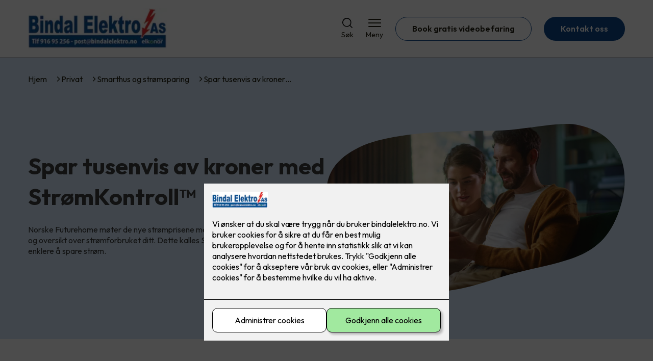

--- FILE ---
content_type: text/html; charset=utf-8
request_url: https://www.bindalelektro.no/privat/smarthus/spar-tusenvis-av-kroner-med-stromkontroll
body_size: 17949
content:

        <!DOCTYPE html>
        <html lang="no">
            <head>
                <title>Spar tusenvis av kroner med StrømKontroll -Bindal Elektro AS - din elektriker i Bindal</title>
                <link rel="preconnect" href="https://res.cloudinary.com">
                <link rel="canonical" href="https://www.elkonor.no/privat/smarthus/spar-tusenvis-av-kroner-med-stromkontroll">
                <meta name="viewport"  content="width=device-width, initial-scale=1"><meta name="description"  content="Norske Futurehome møter de nye strømprisene med en komplett pakke for kontroll og oversikt over strømforbruket ditt. Dette kalles StrømKontroll™. "><meta  property="og:title" content="Spar tusenvis av kroner med StrømKontroll"><meta  property="og:description" content="Norske Futurehome møter de nye strømprisene med en komplett pakke for kontroll og oversikt over strømforbruket ditt. Dette kalles StrømKontroll™. Det har aldri vært enklere å spare strøm.
"><meta name="twitter:title"  content="Spar tusenvis av kroner med StrømKontroll"><meta name="twitter:description"  content="Norske Futurehome møter de nye strømprisene med en komplett pakke for kontroll og oversikt over strømforbruket ditt. Dette kalles StrømKontroll™. Det har aldri vært enklere å spare strøm.
"><meta  property="og:image:width" content="1200"><meta  property="og:image:height" content="630"><meta  property="og:image" content="https://res.cloudinary.com/rubics/image/upload/w_1200,h_630,c_fill/f_auto/dbb2ygiqjqvcor8kccuf.jpg"><meta  property="og:image:width" content="1200"><meta  property="og:image:height" content="630"><meta  property="og:image" content="https://res.cloudinary.com/rubics/image/upload/w_1200,h_630,c_fill/f_auto/dbb2ygiqjqvcor8kccuf.jpg"><meta name="twitter:image"  content="https://res.cloudinary.com/rubics/image/upload/w_1920,h_1080,c_fill/f_auto/dbb2ygiqjqvcor8kccuf.jpg">
                <link rel="preconnect" href="https://fonts.gstatic.com" crossorigin /><link rel="preload" as="style" href="https://fonts.googleapis.com/css2?family=Outfit:wght@400;600;700&display=swap" /><link rel="stylesheet" href="https://fonts.googleapis.com/css2?family=Outfit:wght@400;600;700&display=swap" media="print" onload="this.media='all'" />
                
                
                <link rel="shortcut icon"type="image/x-icon" href="https://res.cloudinary.com/rubics/image/upload/w_32,h_32,c_pad/uavdwcr1mx7ppv9qwhqy.png">
                <script src="/js/app.ec5f744e7d0f08a07aac.bundle.js" defer></script>
                
                <script>
                  window.dataLayer = window.dataLayer || [];
                  function gtag(){dataLayer.push(arguments);}
                  gtag('set', 'ads_data_redaction', true);
                  gtag('consent', 'default', {
                    functionality_storage: "granted",
                    security_storage: "granted",
                    ad_storage: "denied",
                    analytics_storage: "denied",
                    personalization_storage: "denied",
                    ad_user_data: "denied",
                    ad_personalization: "denied",
                    wait_for_update: 10000
                  });
                  document.addEventListener("consents-confirmed", async function(e) {
                    gtag("consent", "update", e.detail.gtm);
                    dataLayer.push({ event: "consents-confirmed", consents: e.detail.gtm });
                  });
                </script>
                <script src="https://cdn.jsdelivr.net/npm/@ludens-reklame/cookie-dialog@1.2.0/dialog.min.js" defer></script>
                
                
                 <!-- Google Tag Manager --> <script>(function(w,d,s,l,i){w[l]=w[l]||[];w[l].push({'gtm.start':new Date().getTime(),event:'gtm.js'});var f=d.getElementsByTagName(s)[0],j=d.createElement(s),dl=l!='dataLayer'?'&l='+l:'';j.async=true;j.src='https://www.googletagmanager.com/gtm.js?id='+i+dl;f.parentNode.insertBefore(j,f);})(window,document,'script','dataLayer','GTM-W53KRSK');</script> <!-- End Google Tag Manager -->
                <style data-styled="true" data-styled-version="5.3.11">.hNlDMA{-webkit-transition:opacity 0.12s ease-in-out;transition:opacity 0.12s ease-in-out;}/*!sc*/
data-styled.g13[id="sc-dAlyuH"]{content:"hNlDMA,"}/*!sc*/
.dnZuYF{border:0;border-radius:50px;background-color:rgba(14,71,139,1);color:rgba(255,255,255,1);cursor:pointer;padding:0 32px;-webkit-transition:all 0.15s ease-in-out;transition:all 0.15s ease-in-out;-webkit-text-decoration:none;text-decoration:none;height:45px;border:1px solid transparent;background-color:#FFFFFF;color:rgba(36,34,20,1);border-color:rgba(14,71,139,1);display:-webkit-inline-box;display:-webkit-inline-flex;display:-ms-inline-flexbox;display:inline-flex;-webkit-align-items:center;-webkit-box-align:center;-ms-flex-align:center;align-items:center;}/*!sc*/
.dnZuYF:hover{opacity:0.8;}/*!sc*/
.dnZuYF:hover{opacity:1;background-color:rgba(247,246,244,1);color:#242214;}/*!sc*/
.dnZuYF:disabled{opacity:0.6;cursor:wait;}/*!sc*/
.lprBmw{border:0;border-radius:50px;background-color:rgba(14,71,139,1);color:rgba(255,255,255,1);cursor:pointer;padding:0 32px;-webkit-transition:all 0.15s ease-in-out;transition:all 0.15s ease-in-out;-webkit-text-decoration:none;text-decoration:none;height:45px;border:1px solid transparent;display:-webkit-inline-box;display:-webkit-inline-flex;display:-ms-inline-flexbox;display:inline-flex;-webkit-align-items:center;-webkit-box-align:center;-ms-flex-align:center;align-items:center;}/*!sc*/
.lprBmw:hover{opacity:0.8;}/*!sc*/
.lprBmw:disabled{opacity:0.6;cursor:wait;}/*!sc*/
.eSAQsZ{border:0;border-radius:50px;background-color:rgba(14,71,139,1);color:rgba(255,255,255,1);cursor:pointer;padding:0 32px;-webkit-transition:all 0.15s ease-in-out;transition:all 0.15s ease-in-out;-webkit-text-decoration:none;text-decoration:none;height:45px;border:1px solid transparent;background-color:rgba(0,0,0,1);color:#fff;display:-webkit-inline-box;display:-webkit-inline-flex;display:-ms-inline-flexbox;display:inline-flex;-webkit-align-items:center;-webkit-box-align:center;-ms-flex-align:center;align-items:center;}/*!sc*/
.eSAQsZ:hover{opacity:0.8;}/*!sc*/
.eSAQsZ:disabled{opacity:0.6;cursor:wait;}/*!sc*/
data-styled.g2622[id="sc-dCZOmM"]{content:"dnZuYF,lprBmw,eSAQsZ,"}/*!sc*/
.eUSSZT{margin:24px 0;}/*!sc*/
@media (min-width:960px){.eUSSZT{margin:64px 0;}}/*!sc*/
data-styled.g2631[id="sc-jalJXB"]{content:"eUSSZT,"}/*!sc*/
.kEievo{padding:0 16px;}/*!sc*/
@media (min-width:960px){.kEievo{padding:0 32px;}}/*!sc*/
data-styled.g2632[id="sc-sHPSv"]{content:"kEievo,"}/*!sc*/
.fznhQK{margin:0 auto;max-width:1170px;}/*!sc*/
.iXhUHL{margin:0 auto;max-width:1170px;max-width:650px;}/*!sc*/
data-styled.g2633[id="sc-dQBeNi"]{content:"fznhQK,iXhUHL,"}/*!sc*/
body{margin:0;padding:0;-webkit-font-smoothing:antialiased;background-color:#FFFFFF;color:rgba(36,34,20,1);}/*!sc*/
body,input,select,textarea,button{font-family:'Outfit',sans-serif;font-weight:400;font-size:1rem;line-height:1.35;}/*!sc*/
.b1{font-family:'Outfit',sans-serif;font-weight:400;font-size:1rem;line-height:1.35;}/*!sc*/
.b2{font-family:'Outfit',sans-serif;font-weight:400;font-size:1.125rem;line-height:1.35;}/*!sc*/
.b3{font-family:'Outfit',sans-serif;font-weight:600;font-size:1rem;line-height:1.25;}/*!sc*/
p,h1,h2,h3,h4,h5,h6,.vspace{margin:0 0 16px;}/*!sc*/
.vspace-top{margin-top:16px;}/*!sc*/
.vspace-top-s{margin-top:24px;}/*!sc*/
p + h1,p + h2,p + h3,p + h4,p + h5,p + h6{margin-top:32px;}/*!sc*/
h1,.h1{font-family:'Outfit',sans-serif;font-weight:700;font-size:1.75rem;line-height:1.35;}/*!sc*/
@media (min-width:960px){h1,.h1{font-size:2.813rem;}}/*!sc*/
@media (min-width:960px){h1,.h1{font-size:2.813rem;}}/*!sc*/
h2,.h2{font-family:'Outfit',sans-serif;font-weight:600;font-size:1.5rem;line-height:1.35;}/*!sc*/
@media (min-width:960px){h2,.h2{font-size:2rem;}}/*!sc*/
@media (min-width:960px){h2,.h2{font-size:2rem;}}/*!sc*/
h3,.h3{font-family:'Outfit',sans-serif;font-weight:600;font-size:1.375rem;line-height:1.35;}/*!sc*/
@media (min-width:960px){h3,.h3{font-size:1.563rem;}}/*!sc*/
@media (min-width:960px){h3,.h3{font-size:1.563rem;}}/*!sc*/
h4,.h4{font-family:'Outfit',sans-serif;font-weight:600;font-size:1.125rem;line-height:1.35;}/*!sc*/
@media (min-width:960px){h4,.h4{font-size:1.438rem;}}/*!sc*/
@media (min-width:960px){h4,.h4{font-size:1.438rem;}}/*!sc*/
h5,.h5{font-family:'Outfit',sans-serif;font-weight:600;font-size:1.125rem;line-height:1.35;}/*!sc*/
@media (min-width:960px){h5,.h5{font-size:1.25rem;}}/*!sc*/
h6,.h6{font-family:'Outfit',sans-serif;font-weight:600;font-size:1rem;line-height:1.35;}/*!sc*/
a{color:rgba(36,34,20,1);}/*!sc*/
ol,ul{margin-top:0;margin-bottom:16px;padding-left:1em;}/*!sc*/
ol ul,ul ul,ol ol,ul ol{padding-left:2em;margin-top:8px;}/*!sc*/
li:not(:last-child){margin-bottom:8px;}/*!sc*/
label{font-family:'Outfit',sans-serif;font-weight:600;font-size:1rem;line-height:1.35;}/*!sc*/
input,textarea,select{box-sizing:border-box;border-radius:8px;border:1px solid #747474;padding-left:16px;}/*!sc*/
input[type='radio'],input[type='checkbox']{height:auto;}/*!sc*/
input,select{height:45px;}/*!sc*/
textarea{height:117px;padding-top:8px;}/*!sc*/
.fill-primary{fill:rgba(14,71,139,1);}/*!sc*/
.fill-secondary{fill:rgba(0,0,0,1);}/*!sc*/
.fill-primary-variant{fill:rgba(215,234,252,1);}/*!sc*/
.fill-secondary-variant{fill:rgba(231,231,231,1);}/*!sc*/
.fill-tertiary{fill:rgba(12,63,124,1);}/*!sc*/
.fill-quaternary{fill:rgba(213,33,54,1);}/*!sc*/
.outline-quaternary{stroke:rgba(213,33,54,1);}/*!sc*/
.fill-quinary{fill:rgba(224,236,247,1);}/*!sc*/
.fill-surface{fill:rgba(247,246,244,1);}/*!sc*/
.fill-background{fill:#FFFFFF;}/*!sc*/
@media (min-width:960px){.mobile{display:none!important;}}/*!sc*/
.desktop{display:none;}/*!sc*/
@media (min-width:960px){.desktop{display:revert;}}/*!sc*/
.modal-wrapper{width:100%;padding:0 32px;}/*!sc*/
@media (min-width:960px){.modal-wrapper{width:auto;}}/*!sc*/
.red{color:rgba(169,46,0,1);}/*!sc*/
.green{color:rgba(107,190,87,1);}/*!sc*/
div:has(> .vs):has(+ div > .button-component) > .vs{margin-bottom:0;}/*!sc*/
div:has(.button-component) + div > .vs{margin-top:0;}/*!sc*/
data-styled.g2639[id="sc-global-ehFvDZ1"]{content:"sc-global-ehFvDZ1,"}/*!sc*/
.gWKSqX > *:last-child{margin-bottom:0;}/*!sc*/
data-styled.g2643[id="sc-iAIuDW"]{content:"gWKSqX,"}/*!sc*/
.cHqIer p{font-style:italic;margin-top:8px;}/*!sc*/
data-styled.g2646[id="sc-ljYBSx"]{content:"cHqIer,"}/*!sc*/
.kgSmQt{position:relative;padding-bottom:56.25%;}/*!sc*/
.kgSmQt iframe{position:absolute;top:0;left:0;width:100%;height:100%;border-radius:8px;}/*!sc*/
data-styled.g2647[id="sc-bpAZfC"]{content:"kgSmQt,"}/*!sc*/
.gxvzAx{display:-webkit-box;display:-webkit-flex;display:-ms-flexbox;display:flex;gap:16px;-webkit-box-pack:center;-webkit-justify-content:center;-ms-flex-pack:center;justify-content:center;-webkit-flex-direction:row;-ms-flex-direction:row;flex-direction:row;margin-top:24px;}/*!sc*/
@media all and (min-width:960px){.gxvzAx{-webkit-flex-direction:row;-ms-flex-direction:row;flex-direction:row;}}/*!sc*/
data-styled.g2653[id="sc-hjrkZx"]{content:"gxvzAx,"}/*!sc*/
.gBHRam{background-color:rgba(215,234,252,1);color:rgba(60,60,60,1);padding:1px;text-align:center;border-radius:8px;}/*!sc*/
.gmzRXy{background-color:rgba(215,234,252,1);color:rgba(60,60,60,1);padding:1px;text-align:center;border-radius:0;}/*!sc*/
data-styled.g2654[id="sc-kHkzUk"]{content:"gBHRam,gmzRXy,"}/*!sc*/
.cZVoVG{display:-webkit-box;display:-webkit-flex;display:-ms-flexbox;display:flex;-webkit-align-items:center;-webkit-box-align:center;-ms-flex-align:center;align-items:center;-webkit-box-pack:center;-webkit-justify-content:center;-ms-flex-pack:center;justify-content:center;-webkit-flex-direction:column;-ms-flex-direction:column;flex-direction:column;border:0;background-color:#FFFFFF;cursor:pointer;-webkit-transition:background-color 0.15s ease-in-out,color 0.15s ease-in-out;transition:background-color 0.15s ease-in-out,color 0.15s ease-in-out;padding:0;}/*!sc*/
@media all and (min-width:960px){.cZVoVG{border-radius:8px;}}/*!sc*/
.cZVoVG .label{display:none;color:rgba(36,34,20,1);-webkit-transition:background-color 0.15s ease-in-out,color 0.15s ease-in-out;transition:background-color 0.15s ease-in-out,color 0.15s ease-in-out;font-size:14px;font-weight:400;margin-top:4px;}/*!sc*/
@media all and (min-width:960px){.cZVoVG .label{display:block;}}/*!sc*/
data-styled.g2655[id="sc-iNjEPD"]{content:"cZVoVG,"}/*!sc*/
.khQXVE{border:0;width:25px;height:20px;position:relative;-webkit-transform:rotate(0deg);-ms-transform:rotate(0deg);transform:rotate(0deg);-webkit-transition:all 0.15s ease-in-out;transition:all 0.15s ease-in-out;cursor:pointer;display:-webkit-box;display:-webkit-flex;display:-ms-flexbox;display:flex;}/*!sc*/
.khQXVE span{display:block;position:absolute;height:2px;width:100%;background:rgba(36,34,20,1);opacity:1;left:0;border-radius:2px;-webkit-transform:rotate(0deg);-ms-transform:rotate(0deg);transform:rotate(0deg);-webkit-transition:0.15s ease-in-out;transition:0.15s ease-in-out;}/*!sc*/
.khQXVE span:nth-child(1){top:2px;}/*!sc*/
.khQXVE span:nth-child(2),.khQXVE span:nth-child(3){top:9px;}/*!sc*/
.khQXVE span:nth-child(4){top:16px;}/*!sc*/
data-styled.g2656[id="sc-VHklu"]{content:"khQXVE,"}/*!sc*/
.jYUAZS{display:-webkit-box;display:-webkit-flex;display:-ms-flexbox;display:flex;height:40px;max-height:100%;max-width:100%;}/*!sc*/
.jYUAZS img{max-width:100%;width:auto;height:40px;object-fit:contain;}/*!sc*/
@media all and (min-width:960px){.jYUAZS{height:80px;}.jYUAZS img{height:80px;}}/*!sc*/
data-styled.g2657[id="sc-kpMPbt"]{content:"jYUAZS,"}/*!sc*/
.ljKcui{display:-webkit-box;display:-webkit-flex;display:-ms-flexbox;display:flex;-webkit-align-items:center;-webkit-box-align:center;-ms-flex-align:center;align-items:center;-webkit-flex-direction:column;-ms-flex-direction:column;flex-direction:column;-webkit-text-decoration:none;text-decoration:none;padding:0;margin:0;border:0;background-color:transparent;cursor:pointer;color:rgba(36,34,20,1);}/*!sc*/
.ljKcui svg{height:20px;width:20px;-webkit-transition:all 0.15s ease-in-out;transition:all 0.15s ease-in-out;}/*!sc*/
.ljKcui .label{font-size:12px;font-weight:400;margin-top:4px;}/*!sc*/
@media all and (min-width:960px){.ljKcui .label{font-size:14px;}}/*!sc*/
data-styled.g2661[id="sc-bSZLHx"]{content:"ljKcui,"}/*!sc*/
.xwpiJ{background:#FFFFFF;color:rgba(36,34,20,1);padding:16px 0;border-bottom:1px solid rgba(0,0,0,0.25);position:relative;z-index:10;}/*!sc*/
@media all and (min-width:960px){.xwpiJ{padding:16px 0;}}/*!sc*/
data-styled.g2662[id="sc-fqTaCk"]{content:"xwpiJ,"}/*!sc*/
.lkDRyF{display:-webkit-box;display:-webkit-flex;display:-ms-flexbox;display:flex;-webkit-align-items:center;-webkit-box-align:center;-ms-flex-align:center;align-items:center;-webkit-box-pack:justify;-webkit-justify-content:space-between;-ms-flex-pack:justify;justify-content:space-between;}/*!sc*/
data-styled.g2663[id="sc-ebWgmc"]{content:"lkDRyF,"}/*!sc*/
.hcBmAp.header-button{margin-left:0;}/*!sc*/
.hcBmAp.header-button--mobile{display:block;}/*!sc*/
@media all and (min-width:960px){.hcBmAp.header-button--mobile{display:none;}}/*!sc*/
.hcBmAp.header-button--desktop{display:none;}/*!sc*/
@media all and (min-width:960px){.hcBmAp.header-button--desktop{display:block;}}/*!sc*/
@media all and (min-width:960px){.hcBmAp.header-button{margin-left:24px;}}/*!sc*/
data-styled.g2664[id="sc-dA-dRPV"]{content:"hcBmAp,"}/*!sc*/
.kbqkGs{display:-webkit-box;display:-webkit-flex;display:-ms-flexbox;display:flex;-webkit-align-items:center;-webkit-box-align:center;-ms-flex-align:center;align-items:center;}/*!sc*/
.kbqkGs ul{display:-webkit-box;display:-webkit-flex;display:-ms-flexbox;display:flex;list-style:none;padding:0;margin:0;-webkit-align-items:center;-webkit-box-align:center;-ms-flex-align:center;align-items:center;}/*!sc*/
.kbqkGs ul li{position:relative;margin-bottom:0;}/*!sc*/
.kbqkGs ul li:not(:first-child){margin-left:24px;}/*!sc*/
.kbqkGs ul li.header-action--desktop{display:none;}/*!sc*/
@media all and (min-width:960px){.kbqkGs ul li.header-action--desktop{display:block;}}/*!sc*/
data-styled.g2665[id="sc-fTafgi"]{content:"kbqkGs,"}/*!sc*/
.cLSiqQ{display:block;padding-top:16px;}/*!sc*/
@media all and (min-width:960px){.cLSiqQ{display:none;}}/*!sc*/
.cLSiqQ ul{display:-webkit-box;display:-webkit-flex;display:-ms-flexbox;display:flex;list-style:none;padding:0;margin:0;-webkit-box-pack:end;-webkit-justify-content:flex-end;-ms-flex-pack:end;justify-content:flex-end;gap:24px;}/*!sc*/
.cLSiqQ ul li{position:relative;margin-bottom:8px;}/*!sc*/
data-styled.g2672[id="sc-jzibWR"]{content:"cLSiqQ,"}/*!sc*/
.iQPVVg{background-color:rgba(12,63,124,1);}/*!sc*/
data-styled.g2687[id="sc-QEHgm"]{content:"iQPVVg,"}/*!sc*/
.kpvTTP{padding:16px 0;}/*!sc*/
@media all and (min-width:960px){.kpvTTP{padding:32px 0 64px;}}/*!sc*/
data-styled.g2688[id="sc-iJfemf"]{content:"kpvTTP,"}/*!sc*/
.bYxszO{display:-webkit-box;display:-webkit-flex;display:-ms-flexbox;display:flex;-webkit-flex-wrap:wrap;-ms-flex-wrap:wrap;flex-wrap:wrap;}/*!sc*/
data-styled.g2689[id="sc-gWQaNQ"]{content:"bYxszO,"}/*!sc*/
.buZicG{width:100%;}/*!sc*/
@media all and (min-width:960px){.buZicG{width:25%;margin:24px 0;}}/*!sc*/
.buZicG:not(:last-child){margin-bottom:24px;}/*!sc*/
.buZicG h3{color:rgba(255,255,255,1);margin-bottom:16px;}/*!sc*/
.buZicG ul{list-style:none;margin:0;padding:0;}/*!sc*/
.buZicG ul li:not(:last-child){margin-bottom:8px;}/*!sc*/
.buZicG ul li a{display:-webkit-box;display:-webkit-flex;display:-ms-flexbox;display:flex;-webkit-align-items:center;-webkit-box-align:center;-ms-flex-align:center;align-items:center;color:rgba(255,255,255,1);-webkit-text-decoration:none;text-decoration:none;}/*!sc*/
.buZicG ul li a:hover{-webkit-text-decoration:underline;text-decoration:underline;}/*!sc*/
.buZicG ul li a img{width:24px;height:24px;margin-right:8px;}/*!sc*/
data-styled.g2690[id="sc-dzUOuN"]{content:"buZicG,"}/*!sc*/
.fDoZqO{text-align:center;display:-webkit-box;display:-webkit-flex;display:-ms-flexbox;display:flex;-webkit-box-pack:center;-webkit-justify-content:center;-ms-flex-pack:center;justify-content:center;-webkit-align-items:center;-webkit-box-align:center;-ms-flex-align:center;align-items:center;}/*!sc*/
.fDoZqO .hs{width:100%;}/*!sc*/
.fDoZqO .text >:last-child{margin:0;}/*!sc*/
.fDoZqO > *,.fDoZqO a,.fDoZqO a:active,.fDoZqO a:visited{color:rgba(255,255,255,1);}/*!sc*/
data-styled.g2691[id="sc-dJnnlm"]{content:"fDoZqO,"}/*!sc*/
.eeFZKN{padding:16px 0;display:-webkit-box;display:-webkit-flex;display:-ms-flexbox;display:flex;-webkit-box-pack:center;-webkit-justify-content:center;-ms-flex-pack:center;justify-content:center;-webkit-align-items:center;-webkit-box-align:center;-ms-flex-align:center;align-items:center;-webkit-flex-direction:column;-ms-flex-direction:column;flex-direction:column;border-top:1px solid rgba(255,255,255,1);}/*!sc*/
@media all and (min-width:960px){.eeFZKN{-webkit-flex-direction:row;-ms-flex-direction:row;flex-direction:row;padding:24px 0;}}/*!sc*/
.eeFZKN .text{margin-left:0;-webkit-flex:1;-ms-flex:1;flex:1;display:-webkit-box;display:-webkit-flex;display:-ms-flexbox;display:flex;-webkit-box-pack:center;-webkit-justify-content:center;-ms-flex-pack:center;justify-content:center;-webkit-transform:translateX(0);-ms-transform:translateX(0);transform:translateX(0);}/*!sc*/
@media all and (min-width:960px){.eeFZKN .text{margin-left:auto;-webkit-transform:translateX(44px);-ms-transform:translateX(44px);transform:translateX(44px);}}/*!sc*/
.eeFZKN img{height:20px;max-width:88px;margin-top:16px;}/*!sc*/
@media all and (min-width:960px){.eeFZKN img{margin-left:auto;margin-top:0;}}/*!sc*/
data-styled.g2692[id="sc-msaSj"]{content:"eeFZKN,"}/*!sc*/
.cDbVXI{display:-webkit-box;display:-webkit-flex;display:-ms-flexbox;display:flex;-webkit-align-items:center;-webkit-box-align:center;-ms-flex-align:center;align-items:center;gap:16px;}/*!sc*/
.cDbVXI a{color:rgba(36,34,20,1);-webkit-text-decoration:none;text-decoration:none;}/*!sc*/
.cDbVXI a:hover{-webkit-text-decoration:underline;text-decoration:underline;}/*!sc*/
.cDbVXI span{display:inline-block;}/*!sc*/
.cDbVXI span:last-child i{display:none;}/*!sc*/
@media (max-width:960px){.cDbVXI{gap:8px;font-size:12px;}}/*!sc*/
data-styled.g2794[id="sc-kxMDhJ"]{content:"cDbVXI,"}/*!sc*/
.fgKpHW{display:-webkit-inline-box;display:-webkit-inline-flex;display:-ms-inline-flexbox;display:inline-flex;margin-left:16px;}/*!sc*/
.fgKpHW svg{width:12px;height:12px;}/*!sc*/
.fgKpHW svg path{fill:rgba(36,34,20,1);}/*!sc*/
@media (max-width:960px){.fgKpHW{margin-left:8px;}.fgKpHW svg{width:8px;height:8px;}}/*!sc*/
data-styled.g2795[id="sc-ydTzy"]{content:"fgKpHW,"}/*!sc*/
.dkMZBR{padding:32px;position:relative;overflow-x:hidden;min-height:220px;background-color:rgba(215,234,252,1);color:rgba(60,60,60,1);}/*!sc*/
.dkMZBR > *{position:relative;z-index:2;}/*!sc*/
@media (min-width:960px){.dkMZBR{overflow-y:hidden;}}/*!sc*/
.dkMZBR .mobile{display:-webkit-box;display:-webkit-flex;display:-ms-flexbox;display:flex;-webkit-box-pack:center;-webkit-justify-content:center;-ms-flex-pack:center;justify-content:center;margin-top:24px;}/*!sc*/
.dkMZBR .desktop{margin-top:32px;}/*!sc*/
data-styled.g2796[id="sc-MjnyT"]{content:"dkMZBR,"}/*!sc*/
.erjcaf{display:-webkit-box;display:-webkit-flex;display:-ms-flexbox;display:flex;-webkit-align-items:center;-webkit-box-align:center;-ms-flex-align:center;align-items:center;-webkit-flex-direction:column;-ms-flex-direction:column;flex-direction:column;gap:24px;}/*!sc*/
@media (min-width:960px){.erjcaf{gap:48px;-webkit-flex-direction:row;-ms-flex-direction:row;flex-direction:row;height:28.2rem;}}/*!sc*/
data-styled.g2797[id="sc-cYzNJU"]{content:"erjcaf,"}/*!sc*/
.hqHhi{-webkit-flex:1;-ms-flex:1;flex:1;}/*!sc*/
data-styled.g2798[id="sc-dmFhJp"]{content:"hqHhi,"}/*!sc*/
.kTKdZF h2,.kTKdZF h3,.kTKdZF h4,.kTKdZF h5{color:rgba(12,63,124,1);}/*!sc*/
.kTKdZF h1,.kTKdZF h2,.kTKdZF h3{margin-bottom:24px;}/*!sc*/
.kTKdZF > *:last-child{margin-bottom:0;}/*!sc*/
@media (min-width:960px){.kTKdZF{max-width:650px;}}/*!sc*/
data-styled.g2799[id="sc-eCshAa"]{content:"kTKdZF,"}/*!sc*/
.jXolVv{display:block;width:100%;aspect-ratio:1.2466666667;object-fit:cover;-webkit-clip-path:url(#heromask);clip-path:url(#heromask);}/*!sc*/
data-styled.g2801[id="sc-beEYvs"]{content:"jXolVv,"}/*!sc*/
.dBa-dYI{margin-bottom:16px;}/*!sc*/
data-styled.g2802[id="sc-bsKsuN"]{content:"dBa-dYI,"}/*!sc*/
.iedFaJ{display:-webkit-box;display:-webkit-flex;display:-ms-flexbox;display:flex;-webkit-flex-direction:column;-ms-flex-direction:column;flex-direction:column;-webkit-align-items:center;-webkit-box-align:center;-ms-flex-align:center;align-items:center;gap:32px;}/*!sc*/
@media all and (min-width:960px){.iedFaJ{-webkit-flex-direction:row;-ms-flex-direction:row;flex-direction:row;gap:48px;}}/*!sc*/
data-styled.g2834[id="sc-ieKzwY"]{content:"iedFaJ,"}/*!sc*/
.ihjaJR{-webkit-flex:1;-ms-flex:1;flex:1;}/*!sc*/
.ihjaJR .title{margin-top:0;}/*!sc*/
data-styled.g2835[id="sc-glONMX"]{content:"ihjaJR,"}/*!sc*/
.gGSuej{-webkit-flex:1;-ms-flex:1;flex:1;}/*!sc*/
.gGSuej img{display:block;width:100%;object-fit:cover;border-radius:8px;}/*!sc*/
data-styled.g2836[id="sc-jJIcHK"]{content:"gGSuej,"}/*!sc*/
.hvkvQj{display:-webkit-box;display:-webkit-flex;display:-ms-flexbox;display:flex;gap:24px;-webkit-flex-direction:column;-ms-flex-direction:column;flex-direction:column;margin-top:24px;}/*!sc*/
.hvkvQj button{width:100%;}/*!sc*/
@media all and (min-width:960px){.hvkvQj{-webkit-box-pack:start;-webkit-justify-content:flex-start;-ms-flex-pack:start;justify-content:flex-start;-webkit-flex-direction:row;-ms-flex-direction:row;flex-direction:row;}}/*!sc*/
data-styled.g2837[id="sc-hoZXlt"]{content:"hvkvQj,"}/*!sc*/
</style>
            </head>
            <body>
                <div id="rubics">
                  <div class="sc-dAlyuH hNlDMA"><div id="header_1" class="component "><div><header class="sc-fqTaCk xwpiJ"><div class="sc-sHPSv kEievo hs"><div width="large" class="sc-dQBeNi fznhQK"><div class="sc-ebWgmc lkDRyF"><div><a href="/" size="80" class="sc-kpMPbt jYUAZS"><img src="https://res.cloudinary.com/rubics/image/upload/h_160/f_auto/oatjpmk8ktivuj5xxiqg.png" alt="Bindal Elektro AS"/></a></div><div class="sc-fTafgi kbqkGs"><ul><li class="header-action header-action--desktop"><button aria-expanded="false" aria-label="Åpne søk" aria-controls="search" class="sc-bSZLHx ljKcui"><svg version="1.1" xmlns="http://www.w3.org/2000/svg" x="0" y="0" viewBox="0 0 24 24" style="enable-background:new 0 0 24 24" xml:space="preserve" aria-hidden="true"><path d="m23.6 22.4-4.9-4.9c1.7-2.1 2.6-4.7 2.4-7.5-.2-2.7-1.4-5.2-3.4-7.1S13 .1 10.3.1C7.6.2 5 1.3 3.1 3.2 1.2 5.1.1 7.7 0 10.4s.9 5.3 2.8 7.3c1.8 2 4.4 3.2 7.1 3.4 2.7.2 5.4-.7 7.5-2.4l4.9 4.9c.2.2.4.3.7.3.2 0 .5-.1.7-.3.2-.2.3-.4.3-.7-.2-.1-.3-.4-.4-.5zm-8.2-4.5c-1.4 1-3.1 1.5-4.8 1.5-2.3 0-4.5-.9-6.1-2.5C2.9 15.3 2 13.1 2 10.8c0-1.7.5-3.4 1.5-4.8s2.3-2.5 3.9-3.2c1.6-.7 3.3-.8 5-.5 1.7.3 3.2 1.2 4.4 2.4 1.2 1.2 2 2.8 2.4 4.4.3 1.7.2 3.4-.5 5-.8 1.5-1.9 2.8-3.3 3.8z"></path></svg><span class="label">Søk</span></button></li><li class="header-action"><button aria-expanded="false" aria-label="Åpne meny" aria-controls="menu" class="sc-iNjEPD cZVoVG h6"><div class="sc-VHklu khQXVE"><span></span><span></span><span></span><span></span></div><span class="label">Meny</span></button></li><li class="sc-dA-dRPV hcBmAp header-button header-button--desktop"><a href="/book-gratis-videobefaring" class="sc-dCZOmM dnZuYF h6">Book gratis videobefaring</a></li><li class="sc-dA-dRPV hcBmAp header-button header-button--desktop"><a href="/kontakt-oss" class="sc-dCZOmM lprBmw h6">Kontakt oss</a></li></ul></div></div></div></div></header><div class="sc-jzibWR cLSiqQ"><div class="sc-sHPSv kEievo hs"><div width="large" class="sc-dQBeNi fznhQK"><ul><li><button aria-expanded="false" aria-label="Åpne søk" aria-controls="search" class="sc-bSZLHx ljKcui"><svg version="1.1" xmlns="http://www.w3.org/2000/svg" x="0" y="0" viewBox="0 0 24 24" style="enable-background:new 0 0 24 24" xml:space="preserve" aria-hidden="true"><path d="m23.6 22.4-4.9-4.9c1.7-2.1 2.6-4.7 2.4-7.5-.2-2.7-1.4-5.2-3.4-7.1S13 .1 10.3.1C7.6.2 5 1.3 3.1 3.2 1.2 5.1.1 7.7 0 10.4s.9 5.3 2.8 7.3c1.8 2 4.4 3.2 7.1 3.4 2.7.2 5.4-.7 7.5-2.4l4.9 4.9c.2.2.4.3.7.3.2 0 .5-.1.7-.3.2-.2.3-.4.3-.7-.2-.1-.3-.4-.4-.5zm-8.2-4.5c-1.4 1-3.1 1.5-4.8 1.5-2.3 0-4.5-.9-6.1-2.5C2.9 15.3 2 13.1 2 10.8c0-1.7.5-3.4 1.5-4.8s2.3-2.5 3.9-3.2c1.6-.7 3.3-.8 5-.5 1.7.3 3.2 1.2 4.4 2.4 1.2 1.2 2 2.8 2.4 4.4.3 1.7.2 3.4-.5 5-.8 1.5-1.9 2.8-3.3 3.8z"></path></svg><span class="label">Søk</span></button></li></ul></div></div></div></div></div><main><div id="hero_1" class="component "><div><div class="sc-MjnyT dkMZBR"><div width="large" class="sc-dQBeNi fznhQK"><div class="sc-bsKsuN dBa-dYI"><div class="sc-kxMDhJ cDbVXI"><span><a href="/">Hjem</a><i class="sc-ydTzy fgKpHW"><svg xmlns="http://www.w3.org/2000/svg" fill="none" viewBox="0 0 27 28" aria-hidden="true"><path fill="none" d="M9.06221 3.40364c-.31215.31224-.4875.73568-.4875 1.17719 0 .44151.17535.86495.4875 1.17719L17.3042 14l-8.24199 8.242c-.3033.314-.47113.7346-.46734 1.1712.0038.4366.17891.8542.48762 1.1629.30872.3087.72633.4838 1.16291.4876.4366.0038.8572-.164 1.1712-.4673l9.4192-9.4192c.3121-.3122.4875-.7357.4875-1.1772s-.1754-.8649-.4875-1.1772l-9.4192-9.41916c-.3123-.31215-.7357-.4875-1.1772-.4875-.44151 0-.86495.17535-1.17719.4875Z"></path></svg></i></span><span><a href="/privat">Privat</a><i class="sc-ydTzy fgKpHW"><svg xmlns="http://www.w3.org/2000/svg" fill="none" viewBox="0 0 27 28" aria-hidden="true"><path fill="none" d="M9.06221 3.40364c-.31215.31224-.4875.73568-.4875 1.17719 0 .44151.17535.86495.4875 1.17719L17.3042 14l-8.24199 8.242c-.3033.314-.47113.7346-.46734 1.1712.0038.4366.17891.8542.48762 1.1629.30872.3087.72633.4838 1.16291.4876.4366.0038.8572-.164 1.1712-.4673l9.4192-9.4192c.3121-.3122.4875-.7357.4875-1.1772s-.1754-.8649-.4875-1.1772l-9.4192-9.41916c-.3123-.31215-.7357-.4875-1.1772-.4875-.44151 0-.86495.17535-1.17719.4875Z"></path></svg></i></span><span><a href="/privat/smarthus">Smarthus og strømsparing</a><i class="sc-ydTzy fgKpHW"><svg xmlns="http://www.w3.org/2000/svg" fill="none" viewBox="0 0 27 28" aria-hidden="true"><path fill="none" d="M9.06221 3.40364c-.31215.31224-.4875.73568-.4875 1.17719 0 .44151.17535.86495.4875 1.17719L17.3042 14l-8.24199 8.242c-.3033.314-.47113.7346-.46734 1.1712.0038.4366.17891.8542.48762 1.1629.30872.3087.72633.4838 1.16291.4876.4366.0038.8572-.164 1.1712-.4673l9.4192-9.4192c.3121-.3122.4875-.7357.4875-1.1772s-.1754-.8649-.4875-1.1772l-9.4192-9.41916c-.3123-.31215-.7357-.4875-1.1772-.4875-.44151 0-.86495.17535-1.17719.4875Z"></path></svg></i></span><span><a href="/privat/smarthus/spar-tusenvis-av-kroner-med-stromkontroll">Spar tusenvis av kroner…</a><i class="sc-ydTzy fgKpHW"><svg xmlns="http://www.w3.org/2000/svg" fill="none" viewBox="0 0 27 28" aria-hidden="true"><path fill="none" d="M9.06221 3.40364c-.31215.31224-.4875.73568-.4875 1.17719 0 .44151.17535.86495.4875 1.17719L17.3042 14l-8.24199 8.242c-.3033.314-.47113.7346-.46734 1.1712.0038.4366.17891.8542.48762 1.1629.30872.3087.72633.4838 1.16291.4876.4366.0038.8572-.164 1.1712-.4673l9.4192-9.4192c.3121-.3122.4875-.7357.4875-1.1772s-.1754-.8649-.4875-1.1772l-9.4192-9.41916c-.3123-.31215-.7357-.4875-1.1772-.4875-.44151 0-.86495.17535-1.17719.4875Z"></path></svg></i></span></div></div></div><div width="medium" class="sc-dQBeNi fznhQK"><div class="sc-cYzNJU erjcaf"><div class="sc-dmFhJp hqHhi"><div class="sc-eCshAa kTKdZF text"><h1 style="text-align:left;">Spar tusenvis av kroner med StrømKontroll™</h1>
<p style="text-align:left;">Norske Futurehome møter de nye strømprisene med en komplett pakke for kontroll og oversikt over strømforbruket ditt. Dette kalles StrømKontroll™. Det har aldri vært enklere å spare strøm.</p>
<p style="text-align:left;"></p>
</div></div><div class="sc-dmFhJp hqHhi"><img src="https://res.cloudinary.com/rubics/image/upload/h_900/f_auto/zpd4u3gjjhnzew2ungns.jpg" alt="et par som titter på mobilen" class="sc-beEYvs jXolVv"/></div></div></div></div></div></div><div id="article_1" class="component rich"><div><div><div id="7148d18a-bb6c-4677-a5b5-4c7b75a59f2b" class="component" data-child-of="article_1"><div><div class="sc-jalJXB eUSSZT vs"><div class="sc-sHPSv kEievo hs"><div width="small" class="sc-dQBeNi iXhUHL"><div class="sc-iAIuDW gWKSqX"><h2>Juster lastene og unngå strømtopper</h2>
<p>StrømKontroll™ justerer de største lastene, de som koster deg mest gjennom året, som oppvarming og varmtvann. Løsningen er koblet til AMS-måleren din, og tilpasser strømforbruket ditt etter prissvingningene gjennom døgnet.</p>
<p></p>
<p>På denne måten unngår du kostbare strømtopper, og du reduserer strømregningen din med flere tusenlapper i året.</p>
</div></div></div></div></div></div><div id="db893347-5883-43cc-b55b-e2135d33e67c" class="component" data-child-of="article_1"><div><div class="sc-jalJXB eUSSZT vs"><div class="sc-dQBeNi fznhQK"><div class="sc-kHkzUk gBHRam"><div class="sc-jalJXB eUSSZT vs"><div class="sc-sHPSv kEievo hs"><div width="small" class="sc-dQBeNi iXhUHL"><div><h2 style="text-align:left;">Visste du at du får Enova støtte på StrømKontroll™ og elbillader?</h2>
<ul>
<li style="text-align:left;">Med dagens strømpriser tar det enda kortere tid å tjene inn investeringene du gjør for strømsparing, og i tillegg kan du få Enova-støtte til mange av tiltakene.&nbsp;</li>
<li style="text-align:left;">StrømKontroll™ kvalifiserer til hele 25 % støtte, og det samme gjør installasjon av elbillader når du får dette gjort sammen med Futurehome sin StrømKontroll™.</li>
<li style="text-align:left;">Enova-støtte for elbillader er en del av Enova sin støtte for <a href="https://www.enova.no/nb/privat/bolig/stotte/pris-og-effektstyrt-energilagringssystem" target="_blank"><strong>pris- og effektstyrt energilagringssystem.</strong></a><strong> </strong></li>
</ul>
<p style="text-align:left;"><br></p>
</div><div class="sc-hjrkZx gxvzAx"><a href="/privat/stotteordninger-fra-enova" class="sc-dCZOmM lprBmw h6">Les mer her</a></div></div></div></div></div></div></div></div></div><div id="a9aae5a7-8223-4158-aa3f-1a2554b4e78a" class="component" data-child-of="article_1"><div><div class="sc-jalJXB eUSSZT vs"><div class="sc-sHPSv kEievo hs"><div class="sc-dQBeNi fznhQK"><div class="sc-ieKzwY iedFaJ"><div class="sc-jJIcHK gGSuej"><img src="https://res.cloudinary.com/rubics/image/upload/w_1376/f_auto/qstbsfz1mkhkdov6fglc.jpg" alt="FutureHome produkter"/></div><div class="sc-glONMX ihjaJR"><h2 class="title">Samler dine eksisterende smarthusløsninger</h2><div class="text"><p>Det er enkelt, trygt og ikke minst smart å styre smarthuset med Futurehome. Her kan du samle alle dine smarte enheter under ett system – enkelt og praktisk!</p>
<p>Våre montører ser daglig eksempler på boliger hvor antallet smarthusprodukter har vokst seg stort og uoversiktlig. Det skal ikke være nødvendig med mer enn ett sted, én kontrollenhet og én app for å styre alt som skjer i hjemmet ditt.</p>
<p>Den nye kontrollenheten (kalt smarthub) fra Futurehome gjør dette, og lar deg enkelt betjene alle smarte enheter med Futurehome-appen.&nbsp;</p>
<p>Du kan lese mer om appen i neste avsnitt. Dette er en brukervennlig løsning som gir deg full kontroll og oversikt. Et smarthus skal jo spare deg for penger, tid og bry, ikke gi deg en mer komplisert hverdag.</p>
</div><div class="sc-hoZXlt hvkvQj"></div></div></div></div></div></div></div></div><div id="638365ee-0e5f-4aee-8198-cd43c70ed150" class="component" data-child-of="article_1"><div><div class="sc-jalJXB eUSSZT vs"><div class="sc-dQBeNi fznhQK"><div class="sc-kHkzUk gBHRam"><div class="sc-jalJXB eUSSZT vs"><div class="sc-sHPSv kEievo hs"><div width="small" class="sc-dQBeNi iXhUHL"><div><h2 style="text-align:left;">Dette får du med StrømKontroll™</h2>
<p style="text-align:left;">Startpakken består av fire produkter som alle hjelper deg med å få kontroll på strømtoppene, og lar deg enkelt redusere strømforbruket.</p>
<h3 style="text-align:left;">Smarthub</h3>
<p style="text-align:left;">Hjernen og hjertet i det smarte hjemmet. Smarthuben kobler sammen alle de smarte produktene i hjemmet ditt. Dette er huben som muliggjør energismarte hjem.</p>
<h3 style="text-align:left;">HAN-Sensor</h3>
<p style="text-align:left;">HAN-sensoren måler strømforbruket ditt i sanntid, samtidig som den gir historisk data. Husk å ringe nettselskapet for å åpne HAN-porten før installasjon.</p>
<h3 style="text-align:left;">Termostat&nbsp;</h3>
<p style="text-align:left;">Termostaten lar deg styre varmen i hjemmet ditt, både fra termostaten og fra appen. Med et tidløst design, som passer rett inn i norske veggbokser, hjelper termostaten deg med å styre varmen på en smart måte.</p>
<h3 style="text-align:left;">16A relé</h3>
<p style="text-align:left;">Med 16A relé kan du enkelt styre varmtvannsberederen din slik at den ikke varmer opp vannet når det er dyrest strøm. Reléet kan også brukes til brytere eller lignende.</p>
<p><br></p>
<p style="text-align:left;"></p>
<p></p>
</div></div></div></div></div></div></div></div></div><div id="c4c5230c-e066-48ac-8c91-897cf30712aa" class="component" data-child-of="article_1"><div><div class="sc-jalJXB eUSSZT vs"><div class="sc-sHPSv kEievo hs"><div width="small" class="sc-dQBeNi iXhUHL"><div class="sc-iAIuDW gWKSqX"><h2>Enkel betjening med Futurehome-appen</h2>
<p>Med Strømkontroll™ installert vil hele styringen av boligen være automatisert, og du slipper å løfte en finger for å spare strøm og penger. Likevel har du alle muligheter i Futurehome-appen til å overvåke og styre de ulike områdene og smarte enhetene i boligen.&nbsp;</p>
<p>Appen installerer du på telefonen, og dermed har du boligens kontrollpanel med deg enten du er hjemme, på jobb eller på reise. Her kan du styre lysene, regulere solskjerming, endre ønsket temperatur og så videre. Du får også oversikt over smarte alarmer og sensorer, og vet til enhver tid hva som foregår i ditt hjem.</p>
<p></p>
</div></div></div></div></div></div><div id="500f7175-812c-49c0-ad04-683c205a7432" class="component" data-child-of="article_1"><div><div class="sc-jalJXB eUSSZT vs"><div class="sc-sHPSv kEievo hs"><div class="sc-dQBeNi fznhQK"><div class="sc-ieKzwY iedFaJ"><div class="sc-jJIcHK gGSuej"><img src="https://res.cloudinary.com/rubics/image/upload/w_1376/f_auto/dbb2ygiqjqvcor8kccuf.jpg" alt="smarthus app fra futurehome"/></div><div class="sc-glONMX ihjaJR"><p class="byline h6">Enkelt og oversiktlig med app</p><h2 class="title">Last ned Futurehome-appen her </h2><div class="text"><p>Med Smarthus-appen kan du kontrollere hjemmet ditt intuitivt. Fra elektroniske låser til varme og belysning. Appen kan lastes ned gratis fra App Store og Google Play. Tjenesten koster 115 kr pr. mnd.</p>
</div><div class="sc-hoZXlt hvkvQj"><a href="https://play.google.com/store/apps/details?id=no.futurehome.futurehome_app" target="_blank" rel="noopener noreferrer" class="sc-dCZOmM lprBmw h6">Til Android</a><a href="https://apps.apple.com/us/app/futurehome/id1470952171" target="_blank" rel="noopener noreferrer" class="sc-dCZOmM eSAQsZ h6">Til iOS</a></div></div></div></div></div></div></div></div><div id="2c9d669d-66aa-40b1-8ab2-53f79cf0a4e5" class="component" data-child-of="article_1"><div><div class="sc-jalJXB eUSSZT vs"><div class="sc-sHPSv kEievo hs"><div width="small" class="sc-dQBeNi iXhUHL"><div class="sc-iAIuDW gWKSqX"><h2>Trygghet og sikkerhet med Futurehome</h2>
<p>På toppen av det hele kan Futurehome tilby det du trenger av sikkerhetsprodukter. De mest populære er smarte røykvarslere og en sensor som varsler om vannlekkasjer.</p>
<p></p>
<h2>Bli tidlig varslet om brann</h2>
<p>Futurehome sin smarte røykvarsler kan oppdage og varsle om branntilløp hele to timer før en tradisjonell røykvarsler. Dette er ekstremt nyttig når vi vet at hvert sekund teller når det kommer til brann.&nbsp;</p>
<p>Optiske og termiske sensorer kombinert med en CO-detektor sørger for at familien er trygg mot brann.&nbsp;</p>
<p></p>
</div></div></div></div></div></div><div id="e18d4024-5563-463e-822e-1b06c29be7b9" class="component" data-child-of="article_1"><div><div class="sc-jalJXB eUSSZT vs"><div class="sc-sHPSv kEievo hs"><div width="small" class="sc-dQBeNi iXhUHL"><div class="sc-ljYBSx cHqIer"><div class="sc-bpAZfC kgSmQt"><iframe width="560" height="315" src="https://www.youtube.com/embed/uZ5pBmNzI74" title="YouTube video player" frameborder="0" allow="accelerometer; autoplay; clipboard-write; encrypted-media; gyroscope; picture-in-picture; web-share" allowfullscreen></iframe></div><p>Unngå kostbare strømtopper, og reduser strømregningen din med flere tusenlapper i året. Det kaller vi vinn-vinn det!</p></div></div></div></div></div></div><div id="6a22de9d-fdd6-480a-8468-a7fbfa09a24d" class="component" data-child-of="article_1"><div><div class="sc-jalJXB eUSSZT vs"><div class="sc-sHPSv kEievo hs"><div width="small" class="sc-dQBeNi iXhUHL"><div class="sc-iAIuDW gWKSqX"><h2>Unngå dyre vannskader</h2>
<p>Ved å koble en vannlekkasjesensor til Futurehome-systemet, kan du overvåke utsatte rom som kjøkken, bad og vaskerom. Sensoren varsler deg via appen slik at du kan handle raskt og minimere skadene, eller du kan integrere den med en smart hovedkran som stopper vannet automatisk.</p>
<p>Foruten automatisk varsling og mulighet for å kutte vanntilførselen, er sensoren utstyrt med en sirene som varsler de som er hjemme.</p>
<h2>Snakk med oss om Futurehome</h2>
<p></p>
<p>Alle elektrikere tilknyttet Elkonor har kunnskap om smarthus og Futurehome sin Strømkontroll™, og vi kan hjelpe deg med å spare strøm nærmest uansett hvor i landet du bor. Finn din nærmeste elektriker, og start sparingen så fort det lar seg gjøre.</p>
<p></p>
</div></div></div></div></div></div></div></div></div><div id="ctabanner_1" class="component "><div><div class="sc-kHkzUk gmzRXy"><div class="sc-jalJXB eUSSZT vs"><div class="sc-sHPSv kEievo hs"><div width="small" class="sc-dQBeNi iXhUHL"><h2>Vi hjelper deg å spare strøm!</h2><div><p>Ta kontakt med våre dyktige elektrikere! Vi kan gi deg gode råd om strømsparing, og hjelpe deg å finne løsninger som passer ditt behov.&nbsp;</p>
</div><div class="sc-hjrkZx gxvzAx"><a href="/kontakt-oss" class="sc-dCZOmM eSAQsZ h6">Ta kontakt</a></div></div></div></div></div></div></div></main><div id="footer_1" class="component "><div><footer class="sc-QEHgm iQPVVg"><div class="sc-iJfemf kpvTTP"><div class="sc-sHPSv kEievo hs"><div width="large" class="sc-dQBeNi fznhQK"><div class="sc-gWQaNQ bYxszO"><div class="sc-dzUOuN buZicG"><h3 class="h4">Kontakt oss</h3><ul><li><a href="tel:91695256 "><span><img src="https://res.cloudinary.com/rubics/image/upload/w_48,h_48/f_auto/68493d200ccd723092a93f60-telefon.png" alt=""/></span><span>916 95 256 </span></a></li><li><a href="mailto:post@bindalelektro.no"><span><img src="https://res.cloudinary.com/rubics/image/upload/w_48,h_48/f_auto/68493d2cad8ffe76bc23d222-e-post.png" alt=""/></span><span>post@bindalelektro.no</span></a></li></ul></div><div class="sc-dzUOuN buZicG"><h3 class="h4">Besøksadresse</h3><ul><li><a href="https://maps.app.goo.gl/gECVWkGQx2ouxfZ97" target="_blank" rel="noopener noreferrer"><span><img src="https://res.cloudinary.com/rubics/image/upload/w_48,h_48/f_auto/68493d3b0ccd723092a94316-adresse.png" alt=""/></span><span>Sørfjordveien 5, 7980 Terråk</span></a></li></ul></div></div></div></div></div><div class="sc-dJnnlm fDoZqO"><div class="sc-sHPSv kEievo hs"><div width="large" class="sc-dQBeNi fznhQK"><div class="sc-msaSj eeFZKN"><div class="text"><p>Org.no 997 862 198</p>
</div><img src="https://res.cloudinary.com/rubics/image/upload/h_40/f_auto/v8qhpsz61xkgwu994tqw.png"/></div></div></div></div></footer></div></div><svg height="0" width="0"><defs><clipPath id="heromask" clipPathUnits="objectBoundingBox" transform="scale(0.00407 0.00494)"><path d="M237.7,116.5c-16.7,53.9-52.8,48.4-99.4,70.8c-24.2,11.7-54.8,24.6-81.4,4.4C25.5,167.8,11.4,144,4.4,114.5
	c-9.5-39.3-4.1-67.3,22.4-86.3C45.2,15,80.7,7.9,134.4,8.3c27.7,0.2,56.6-12.2,73-7C248.6,14.5,252.4,69.1,237.7,116.5z"></path></clipPath></defs></svg></div>
                </div>
          <cookie-dialog
            id="_cd"
            definitions-endpoint="/api/v1/storefront/cookie-dialog/definitions"
            meta-endpoint="/api/v1/storefront/cookie-dialog/meta"
            save-endpoint="/api/v1/storefront/consents"
            logo="https://res.cloudinary.com/rubics/image/upload/v1665145863/oatjpmk8ktivuj5xxiqg.png"
           ></cookie-dialog>
          <script>var _STORE = {"renderer":"server","site":{"name":"bindal-elektro-as","displayName":"Bindal Elektro AS","logo":{"alt":"Bindal Elektro AS","url":"https://res.cloudinary.com/rubics/image/upload/v1665145863/oatjpmk8ktivuj5xxiqg.png","focus":{}}},"themeName":"elkonor","themeConfig":{"colors":{"primaryVariant":"rgba(215,234,252,1)","onPrimaryVariant":"rgba(60,60,60,1)","secondaryVariant":"rgba(231,231,231,1)","onSecondaryVariant":"rgba(60,60,60,1)","tertiary":"rgba(12,63,124,1)","onTertiary":"rgba(255,255,255,1)","quaternary":"rgba(213,33,54,1)","onQuaternary":"#ffffff","quinary":"rgba(224,236,247,1)","onQuinary":"#242214","background":"#FFFFFF","onBackground":"rgba(36,34,20,1)","surface":"rgba(247,246,244,1)","onSurface":"#242214","error":"rgba(169,46,0,1)","success":"rgba(107,190,87,1)","outline":"#C6C6C6"},"fonts":{"h1":{"family":"'Outfit', sans-serif","weight":700,"size":1.75,"lineHeight":1.35,"mediaQueries":[{"query":960,"size":2.813},{"query":960,"size":"2.813"}]},"h2":{"family":"'Outfit', sans-serif","weight":600,"size":1.5,"lineHeight":1.35,"mediaQueries":[{"query":960,"size":2},{"query":960,"size":"2"}]},"h3":{"family":"'Outfit', sans-serif","weight":600,"size":1.375,"lineHeight":1.35,"mediaQueries":[{"query":960,"size":1.563},{"query":960,"size":"1.563"}]},"h4":{"family":"'Outfit', sans-serif","weight":600,"size":1.125,"lineHeight":1.35,"mediaQueries":[{"query":960,"size":1.438},{"query":960,"size":"1.438"}]},"h5":{"family":"'Outfit', sans-serif","weight":600,"size":1.125,"lineHeight":1.35,"mediaQueries":[{"query":960,"size":1.25}]},"h6":{"family":"'Outfit', sans-serif","weight":600,"size":1,"lineHeight":1.35},"b1":{"family":"'Outfit', sans-serif","weight":400,"size":1,"lineHeight":1.35},"b2":{"family":"'Outfit', sans-serif","weight":400,"size":1.125,"lineHeight":1.35},"b3":{"family":"'Outfit', sans-serif","weight":600,"size":1,"lineHeight":1.25}},"spacing":{"xxs":8,"xs":16,"s":24,"m":32,"l":48,"xl":64}},"pageContext":{"url":{"root":"https://www.bindalelektro.no","slug":"spar-tusenvis-av-kroner-med-stromkontroll","full":"https://www.bindalelektro.no/privat/smarthus/spar-tusenvis-av-kroner-med-stromkontroll","pathname":"/privat/smarthus/spar-tusenvis-av-kroner-med-stromkontroll","canonical":"https://www.elkonor.no/privat/smarthus/spar-tusenvis-av-kroner-med-stromkontroll"},"query":{},"isPreview":false,"isCategory":false,"childrenPages":[],"pageData":{"_id":"63ea61be27bd7e71f0cf03dc","title":"Spar tusenvis av kroner med StrømKontroll","slug":"spar-tusenvis-av-kroner-med-stromkontroll","url":"/privat/smarthus/spar-tusenvis-av-kroner-med-stromkontroll","plug":{"title":"Spar tusenvis av kroner med StrømKontroll","excerpt":"Norske Futurehome møter de nye strømprisene med en komplett pakke for kontroll og oversikt over strømforbruket ditt. Dette kalles StrømKontroll™. Det har aldri vært enklere å spare strøm.\n\n","image":{"url":"https://res.cloudinary.com/rubics/image/upload/v1676306994/s2fgcvfnvgo8sjeafxrk.jpg","alt":"futurehome app på smartphone","focus":{}}},"author":{"_id":"61efda76e45ece87fa8c7908","email":"martine@ludensgruppen.no","name":"Martine Tessand Iversen"},"ingress":"Norske Futurehome møter de nye strømprisene med en komplett pakke for kontroll og oversikt over strømforbruket ditt. Dette kalles StrømKontroll™. Det har aldri vært enklere å spare strøm.\n\n","featuredImage":{"url":"https://res.cloudinary.com/rubics/image/upload/v1676306994/s2fgcvfnvgo8sjeafxrk.jpg","alt":"futurehome app på smartphone","focus":{}},"tags":["smarthus","strømsparing"],"modifiedDate":"Wed Oct 08 2025 10:10:06 GMT+0200 (Central European Summer Time)","publishDate":"Mon Jun 05 2023 17:13:00 GMT+0200 (Central European Summer Time)","created":"Mon Feb 13 2023 17:13:50 GMT+0100 (Central European Standard Time)","parentId":"629f3af0e170d23672b12230","parents":[{"_id":"6295cdf95074206192f9d6e9","title":"Hjem","slug":"index","url":"/","plug":{"title":"Sjekk ut forsiden","excerpt":"Din landsdekkende elektriker"},"tags":[],"modifiedDate":"undefined","publishDate":"undefined","created":"undefined"},{"_id":"62a3194817cd6e0c08716999","title":"Privat","slug":"privat","url":"/privat","plug":{"title":"Privat","excerpt":"Vi i Elkonor tilbyr et bredt utvalg av tjenester til privatmarkedet. Ingen jobb er for stor, eller for liten – ta kontakt med oss!\n"},"tags":[],"modifiedDate":"undefined","publishDate":"undefined","created":"undefined","parentId":"6295cdf95074206192f9d6e9"},{"_id":"629f3af0e170d23672b12230","title":"Smarthus og strømsparing","slug":"smarthus","url":"/privat/smarthus","plug":{"title":"Smarthus og strømsparing","excerpt":"Smarthus er teknologi som gir deg mer kontroll på energiforbruket ditt og bedre komfort i hverdagen. Oppdag hvordan smarte produkter kan gjøre livet ditt enklere og senke strømregningene.\n\n"},"tags":[],"modifiedDate":"undefined","publishDate":"undefined","created":"undefined","parentId":"62a3194817cd6e0c08716999"}]},"attributeFilters":[],"askForMarketingConsent":false,"b2bEnabled":false,"bookingEnabled":false,"ecommerceEnabled":true,"productPriceExcludingTax":false,"cartPriceExcludingTax":false,"checkoutPriceExcludingTax":false},"componentTree":{"header":[{"name":"header_1","component":"Header","children":[],"props":{}}],"main":[{"name":"hero_1","component":"Hero","children":[],"props":{"layout":"a","backgroundColor":"primaryVariant","text":"<h1 style=\"text-align:left;\">Spar tusenvis av kroner med StrømKontroll™</h1>\n<p style=\"text-align:left;\">Norske Futurehome møter de nye strømprisene med en komplett pakke for kontroll og oversikt over strømforbruket ditt. Dette kalles StrømKontroll™. Det har aldri vært enklere å spare strøm.</p>\n<p style=\"text-align:left;\"></p>\n","showBreadcrumbs":true,"heroImage":{"ref":"63eb5af1802d0772fe528a8b","alt":"et par som titter på mobilen","caption":"","filename":"strømkontroll, et par som titter på mobilen","type":"image/jpeg","url":"https://res.cloudinary.com/rubics/image/upload/v1676368624/zpd4u3gjjhnzew2ungns.jpg","focus":{}}}},{"name":"article_1","component":"Article","children":[{"name":"7148d18a-bb6c-4677-a5b5-4c7b75a59f2b","component":"TextContent","children":[],"props":{"text":"<h2>Juster lastene og unngå strømtopper</h2>\n<p>StrømKontroll™ justerer de største lastene, de som koster deg mest gjennom året, som oppvarming og varmtvann. Løsningen er koblet til AMS-måleren din, og tilpasser strømforbruket ditt etter prissvingningene gjennom døgnet.</p>\n<p></p>\n<p>På denne måten unngår du kostbare strømtopper, og du reduserer strømregningen din med flere tusenlapper i året.</p>\n"}},{"name":"db893347-5883-43cc-b55b-e2135d33e67c","component":"CTABanner","children":[],"props":{"title":"","text":"<h2 style=\"text-align:left;\">Visste du at du får Enova støtte på StrømKontroll™ og elbillader?</h2>\n<ul>\n<li style=\"text-align:left;\">Med dagens strømpriser tar det enda kortere tid å tjene inn investeringene du gjør for strømsparing, og i tillegg kan du få Enova-støtte til mange av tiltakene.&nbsp;</li>\n<li style=\"text-align:left;\">StrømKontroll™ kvalifiserer til hele 25 % støtte, og det samme gjør installasjon av elbillader når du får dette gjort sammen med Futurehome sin StrømKontroll™.</li>\n<li style=\"text-align:left;\">Enova-støtte for elbillader er en del av Enova sin støtte for <a href=\"https://www.enova.no/nb/privat/bolig/stotte/pris-og-effektstyrt-energilagringssystem\" target=\"_blank\"><strong>pris- og effektstyrt energilagringssystem.</strong></a><strong> </strong></li>\n</ul>\n<p style=\"text-align:left;\"><br></p>\n","buttons":[{"key":"button","label":"Les mer her","link":{"url":"/privat/stotteordninger-fra-enova","external":false,"title":"Støtteordninger fra Enova","text":"Du kan utgjøre en forskjell ved å ta smarte energivalg, og Enova gir støtte til gode energi- og klimatiltak. Se mer om støtteordningene her.\n","image":{"url":"https://res.cloudinary.com/rubics/image/upload/v1655731635/bciao5hflftds1y9tpwz.jpg","alt":"Solcellepanel i solnedgang","focus":{}}},"id":"0","variant":"primary"}],"backgroundColor":"primaryVariant","smaller":true}},{"name":"a9aae5a7-8223-4158-aa3f-1a2554b4e78a","component":"TextAndGraphic","children":[],"props":{"image":{"ref":"63eb8d035b092130f2be59d1","filename":"FutureHome produkter","type":"image/jpeg","url":"https://res.cloudinary.com/rubics/image/upload/v1676381443/qstbsfz1mkhkdov6fglc.jpg","alt":"FutureHome produkter","focus":{}},"byline":"","title":"Samler dine eksisterende smarthusløsninger","text":"<p>Det er enkelt, trygt og ikke minst smart å styre smarthuset med Futurehome. Her kan du samle alle dine smarte enheter under ett system – enkelt og praktisk!</p>\n<p>Våre montører ser daglig eksempler på boliger hvor antallet smarthusprodukter har vokst seg stort og uoversiktlig. Det skal ikke være nødvendig med mer enn ett sted, én kontrollenhet og én app for å styre alt som skjer i hjemmet ditt.</p>\n<p>Den nye kontrollenheten (kalt smarthub) fra Futurehome gjør dette, og lar deg enkelt betjene alle smarte enheter med Futurehome-appen.&nbsp;</p>\n<p>Du kan lese mer om appen i neste avsnitt. Dette er en brukervennlig løsning som gir deg full kontroll og oversikt. Et smarthus skal jo spare deg for penger, tid og bry, ikke gi deg en mer komplisert hverdag.</p>\n","illustration":"","buttons":[],"variant":"b"}},{"name":"638365ee-0e5f-4aee-8198-cd43c70ed150","component":"CTABanner","children":[],"props":{"title":"","text":"<h2 style=\"text-align:left;\">Dette får du med StrømKontroll™</h2>\n<p style=\"text-align:left;\">Startpakken består av fire produkter som alle hjelper deg med å få kontroll på strømtoppene, og lar deg enkelt redusere strømforbruket.</p>\n<h3 style=\"text-align:left;\">Smarthub</h3>\n<p style=\"text-align:left;\">Hjernen og hjertet i det smarte hjemmet. Smarthuben kobler sammen alle de smarte produktene i hjemmet ditt. Dette er huben som muliggjør energismarte hjem.</p>\n<h3 style=\"text-align:left;\">HAN-Sensor</h3>\n<p style=\"text-align:left;\">HAN-sensoren måler strømforbruket ditt i sanntid, samtidig som den gir historisk data. Husk å ringe nettselskapet for å åpne HAN-porten før installasjon.</p>\n<h3 style=\"text-align:left;\">Termostat&nbsp;</h3>\n<p style=\"text-align:left;\">Termostaten lar deg styre varmen i hjemmet ditt, både fra termostaten og fra appen. Med et tidløst design, som passer rett inn i norske veggbokser, hjelper termostaten deg med å styre varmen på en smart måte.</p>\n<h3 style=\"text-align:left;\">16A relé</h3>\n<p style=\"text-align:left;\">Med 16A relé kan du enkelt styre varmtvannsberederen din slik at den ikke varmer opp vannet når det er dyrest strøm. Reléet kan også brukes til brytere eller lignende.</p>\n<p><br></p>\n<p style=\"text-align:left;\"></p>\n<p></p>\n","buttons":[],"backgroundColor":"primaryVariant","smaller":true}},{"name":"c4c5230c-e066-48ac-8c91-897cf30712aa","component":"TextContent","children":[],"props":{"text":"<h2>Enkel betjening med Futurehome-appen</h2>\n<p>Med Strømkontroll™ installert vil hele styringen av boligen være automatisert, og du slipper å løfte en finger for å spare strøm og penger. Likevel har du alle muligheter i Futurehome-appen til å overvåke og styre de ulike områdene og smarte enhetene i boligen.&nbsp;</p>\n<p>Appen installerer du på telefonen, og dermed har du boligens kontrollpanel med deg enten du er hjemme, på jobb eller på reise. Her kan du styre lysene, regulere solskjerming, endre ønsket temperatur og så videre. Du får også oversikt over smarte alarmer og sensorer, og vet til enhver tid hva som foregår i ditt hjem.</p>\n<p></p>\n"}},{"name":"500f7175-812c-49c0-ad04-683c205a7432","component":"TextAndGraphic","children":[],"props":{"image":{"ref":"63ea694e27bd7e71f0cf0592","filename":"Futurehome - mockup smarthus app","type":"image/jpeg","alt":"smarthus app fra futurehome","url":"https://res.cloudinary.com/rubics/image/upload/v1676306765/dbb2ygiqjqvcor8kccuf.jpg","focus":{}},"byline":"Enkelt og oversiktlig med app","title":"Last ned Futurehome-appen her ","text":"<p>Med Smarthus-appen kan du kontrollere hjemmet ditt intuitivt. Fra elektroniske låser til varme og belysning. Appen kan lastes ned gratis fra App Store og Google Play. Tjenesten koster 115 kr pr. mnd.</p>\n","illustration":"","buttons":[{"id":"a64f8e51-cb0c-412b-b441-b6597d6a6be1","key":"button","variant":"primary","label":"Til Android","link":{"url":"https://play.google.com/store/apps/details?id=no.futurehome.futurehome_app","external":true}},{"id":"9bf731d5-d8a9-4c6d-b3b4-920430b5cd6b","key":"button","label":"Til iOS","variant":"secondary","link":{"url":"https://apps.apple.com/us/app/futurehome/id1470952171","external":true}}],"variant":"b"}},{"name":"2c9d669d-66aa-40b1-8ab2-53f79cf0a4e5","component":"TextContent","children":[],"props":{"text":"<h2>Trygghet og sikkerhet med Futurehome</h2>\n<p>På toppen av det hele kan Futurehome tilby det du trenger av sikkerhetsprodukter. De mest populære er smarte røykvarslere og en sensor som varsler om vannlekkasjer.</p>\n<p></p>\n<h2>Bli tidlig varslet om brann</h2>\n<p>Futurehome sin smarte røykvarsler kan oppdage og varsle om branntilløp hele to timer før en tradisjonell røykvarsler. Dette er ekstremt nyttig når vi vet at hvert sekund teller når det kommer til brann.&nbsp;</p>\n<p>Optiske og termiske sensorer kombinert med en CO-detektor sørger for at familien er trygg mot brann.&nbsp;</p>\n<p></p>\n"}},{"name":"e18d4024-5563-463e-822e-1b06c29be7b9","component":"Embed","children":[],"props":{"embed":"<iframe width=\"560\" height=\"315\" src=\"https://www.youtube.com/embed/uZ5pBmNzI74\" title=\"YouTube video player\" frameborder=\"0\" allow=\"accelerometer; autoplay; clipboard-write; encrypted-media; gyroscope; picture-in-picture; web-share\" allowfullscreen></iframe>","text":"Unngå kostbare strømtopper, og reduser strømregningen din med flere tusenlapper i året. Det kaller vi vinn-vinn det!"}},{"name":"6a22de9d-fdd6-480a-8468-a7fbfa09a24d","component":"TextContent","children":[],"props":{"text":"<h2>Unngå dyre vannskader</h2>\n<p>Ved å koble en vannlekkasjesensor til Futurehome-systemet, kan du overvåke utsatte rom som kjøkken, bad og vaskerom. Sensoren varsler deg via appen slik at du kan handle raskt og minimere skadene, eller du kan integrere den med en smart hovedkran som stopper vannet automatisk.</p>\n<p>Foruten automatisk varsling og mulighet for å kutte vanntilførselen, er sensoren utstyrt med en sirene som varsler de som er hjemme.</p>\n<h2>Snakk med oss om Futurehome</h2>\n<p></p>\n<p>Alle elektrikere tilknyttet Elkonor har kunnskap om smarthus og Futurehome sin Strømkontroll™, og vi kan hjelpe deg med å spare strøm nærmest uansett hvor i landet du bor. Finn din nærmeste elektriker, og start sparingen så fort det lar seg gjøre.</p>\n<p></p>\n"}}],"props":{}},{"name":"ctabanner_1","component":"CTABanner","children":[],"props":{"title":"Vi hjelper deg å spare strøm!","text":"<p>Ta kontakt med våre dyktige elektrikere! Vi kan gi deg gode råd om strømsparing, og hjelpe deg å finne løsninger som passer ditt behov.&nbsp;</p>\n","buttons":[{"key":"button","label":"Ta kontakt","link":{"url":"/kontakt-oss","external":false,"title":"Kontakt oss"},"id":"0","variant":"secondary"}],"backgroundColor":"primaryVariant"}}],"footer":[{"name":"footer_1","component":"Footer","children":[],"props":{}}]},"globalProps":{"mainMenu":{"partOne":[{"key":"partOneList","title":"Menypunkt 1","list":[{"key":"listItem"}]}]},"contactFormConfig":{"googleMapsApiKey":"AIzaSyBU7kqA-Ebf_Rtt78w6DEQ5sW6F2JXMuFw","appUrl":"https://elkonor-rubics-app.rubics.as"},"header":{"mainMenu":{"partOne":[{"id":"e85a8a74-bea5-4d86-8f5a-d023d4b28f4b","key":"partOneList","title":"Om oss","list":[{"id":"ad79702d-33e1-400a-ac65-ba179bff663c","key":"listItem","link":{"url":"/om-oss","external":false,"title":"Om oss"}}]},{"id":"881d5e78-ddd5-4c3c-a539-a27889c02a88","key":"partOneList","title":"Ansatte","list":[{"id":"c18e11ba-7ab2-41d7-97e6-0de939d30161","key":"listItem","link":{"url":"/ansatte","external":false,"title":"Ansatte"}}]},{"id":"2c27aa4f-13da-4c33-a856-a8d448857151","key":"partOneList","title":"Personvernerklæring","list":[{"id":"9861f640-186b-4b04-a0b5-71e74c42f691","key":"listItem","link":{"url":"/personvernerklaering","external":false,"title":"Personvernerklæring"}}]},{"id":"16d00a01-f121-4990-bf75-22438eeae5ef","key":"partOneList","title":"Miljøfyrtårn","list":[{"id":"9eca3ef7-c87f-4694-8cdc-cac9ae2381b4","key":"listItem","link":{"url":"/miljofyrtarnsertifisert","external":false,"title":"Miljøfyrtårnsertifisert"}}]}],"partTwo":[{"id":"43909cb7-b906-476f-8661-f41927fb08d9","key":"partTwoList","title":"Privat","list":[{"id":"c2dcdf4e-6867-4e4f-b85c-841a8505e001","key":"listItem","link":{"url":"/privat/sikkerhet","external":false,"title":"Alarm","text":"Sikkerhet og trygghet i egen bolig står høyest på prioriteringslisten til de aller fleste. Vi tilbyr en rekke gode sikkerhetsløsninger for å gjøre hjemmet ditt rustet mot innbrudd, brann og vannlekkasje. Lær mer om dette her","image":{"url":"https://res.cloudinary.com/rubics/image/upload/v1673962423/zz2ipqguv5qyktoxposu.jpg","alt":"En gang med alarm fra Elotec Ajax","focus":{}}}},{"id":"bd736c75-512a-49e2-9c7f-9523bc22ba88","key":"listItem","link":{"url":"/privat/belysning","external":false,"title":"Belysning","text":"Riktig belysning er viktig for atmosfæren i hjemmet ditt, og kan være avgjørende for ditt energinivå og generelle trivsel i hverdagen. Klikk deg gjennom vår belysningsguide og la deg inspirere!\n","image":{"url":"https://res.cloudinary.com/rubics/image/upload/v1708935960/65dc4b157a79b57667d161d9-Junistar%20Exclusive%20envir%205.jpg","alt":"Belysning fra SG","focus":{}}}},{"id":"086b06a7-1060-49fe-b089-fd4ba253f031","key":"listItem","link":{"url":"/privat/elbillading","external":false,"title":"Elbillading","text":"Har du elbil, eller vurderer å skaffe deg en? Da er det smart å sette seg inn i de ulike ladeløsningene.  Vi har samlet våre beste tips og råd om elbillading, slik at valget blir litt enklere for deg.","image":{"url":"https://res.cloudinary.com/rubics/image/upload/v1718112688/666851ae6c31559c3149650e-Easee_Lite_02.jpg","alt":"Et par som står og lader bilen, med Easee Lite elbillader montert på vegg","focus":{}}}},{"id":"b7b46478-5d4b-4296-a6f1-e62584ed3292","key":"listItem","link":{"url":"/privat/elkontroll","external":false,"title":"Elkontroll","text":"Skal du selge bolig eller fritidsbolig, er det et krav at tilstanden på det elektriske anlegget er dokumentert. Også for din egen sikkerhet bør du kontrollere det elektriske anlegget, enten du skal selge eller ikke. Vi tar deg gjennom det du bør vite!\n\n","image":{"url":"https://res.cloudinary.com/rubics/image/upload/v1672097069/nfjflfdxhof8u1vdtljz.jpg","alt":"Elkontroll og dokumentasjon","focus":{}}}},{"id":"7690b243-e405-4fc3-b1e3-81608a11333b","key":"listItem","link":{"url":"/privat/elsikkerhet","external":false,"title":"Elsikkerhet","text":"Et trygt hjem starter innenfra, og med enkle grep kan du gjøre boligen din sikrere og tryggere. Brannvarslere, komfyrvakt og et oppdatert elektrisk anlegg er et godt sted å starte.","image":{"url":"https://res.cloudinary.com/rubics/image/upload/v1655122919/k3fvhmkegrkqk2n9fdo2.jpg","alt":"Elektrikker som kontroller et sikringskap med et altimeter","focus":{}}}},{"id":"5cc056a9-7f7a-48cc-8c49-18682f899c5e","key":"listItem","link":{"url":"/privat/stotteordninger-fra-enova","external":false,"title":"Enova-støtte","text":"Du kan utgjøre en forskjell ved å ta smarte energivalg, og Enova gir støtte til gode energi- og klimatiltak. Se mer om støtteordningene her.\n","image":{"url":"https://res.cloudinary.com/rubics/image/upload/v1655731635/bciao5hflftds1y9tpwz.jpg","alt":"Solcellepanel i solnedgang","focus":{}}}},{"id":"1ac546f6-d2bc-4183-a261-de682adc421a","key":"listItem","link":{"url":"/privat/inspirasjon","external":false,"title":"Inspirasjon","text":"Klikk deg gjennom vår stilguide og la deg inspirere av produkter og elmateriell som kan passe for din bolig. Velg en stil blant 3 interiørtrender for å se produkter rom for rom - så blir det kanskje litt lettere for deg å ta valgene! \n","image":{"url":"https://res.cloudinary.com/rubics/image/upload/v1657287400/aolhr08pvmk5ssncva8k.jpg","alt":"Vakker og lys stue, moderne interiør","focus":{}}}},{"id":"c2880f49-7ba6-4071-934f-5ee813600e9f","key":"listItem","link":{"url":"/privat/smarthus","external":false,"title":"Smarthus","text":"Smarthus er teknologi som gir deg mer kontroll på energiforbruket ditt og bedre komfort i hverdagen. Oppdag hvordan smarte produkter kan gjøre livet ditt enklere og senke strømregningene.\n\n","image":{"url":"https://res.cloudinary.com/rubics/image/upload/v1692869043/l70iri5qz5kqktyiwfnl.jpg","alt":"En amazon alexa på bordet i et moderne smart hjem","focus":{}}}},{"id":"4362dfba-30a4-4b7f-9770-8ea726a72ba5","key":"listItem","link":{"url":"/privat/solceller","external":false,"title":"Solceller","text":"Som eier av et solkraftverk produserer du din egen, kortreiste strøm til eget bruk - og det er helt uten inngrep i naturen. Vi tar deg gjennom det du trenger å vite om solceller under.","image":{"url":"https://res.cloudinary.com/rubics/image/upload/v1676901529/d7bszzk2xrosiwhe5wtv.jpg","alt":"En mann som ser på et solcellepanel i solnedgang","focus":{}}}},{"id":"d4549f2b-c53a-4dd7-9bbf-a0163c2ea10b","key":"listItem","link":{"url":"/privat/energikloke-valg","external":false,"title":"Strømsparing","text":"Vil du lære mer om hvordan du kan spare penger på energi? Vi ønsker å inspirere deg med knakende gode tips til hvordan du kan ta egne, energikloke valg.","image":{"url":"https://res.cloudinary.com/rubics/image/upload/v1701435361/6569d7e01c77ef431184e1cf-4N9A2684.jpg","alt":"kvinne justerer lyset med en dimmer","focus":{}}}},{"id":"3eecf638-8c3c-4e85-bdfb-a097f7246edf","key":"listItem","link":{"url":"/privat/varmestyring","external":false,"title":"Varme","text":"Varme, og varmepumpe er et hot topic, bokstavelig talt! Oppvarming står for den største delen av strømkostnadene i hjemmet, og riktig valg av oppvarming kan derfor utgjøre store forskjeller på strømregningen. ","image":{"url":"https://res.cloudinary.com/rubics/image/upload/v1686570182/e51thxexkpti5yygmmzx.jpg","alt":"en industriell og moderne stue med store vinduer, teglstensvegg og varmepumpe","focus":{}}}}]},{"id":"659ef512-b093-48cb-a317-4d554e392664","key":"partTwoList","title":"Næring","list":[{"id":"9de37bee-464b-4272-8c0b-c97201b979a1","key":"listItem","link":{"url":"/naering/belysning-for-naering-og-bedrift","external":false,"title":"Belysningsløsninger","text":"God belysning er viktig på arbeidsplassen. Ikke bare setter det stemningen i et rom, men det påvirker i tillegg både produktivitet, effektivitet og helsen vår. ","image":{"url":"https://res.cloudinary.com/rubics/image/upload/v1681334810/ipi0mui9zrksqcu0pktl.jpg","alt":"Belysningsløsninger for næring","focus":{}}}},{"id":"aaca59dc-dcaf-40bd-93b0-97b59c0aac33","key":"listItem","link":{"url":"/naering/belysning-for-naering-og-bedrift/butikk","external":false,"title":"Butikk","text":"Dagens forbrukere forventer å få samme opplevelse på nett som i butikk. Det betyr at merkevaren din må skinne gjennom også i butikk, fra interiør til belysning. ","image":{"url":"https://res.cloudinary.com/rubics/image/upload/v1709230800/65e0cace921ea779df4f1c24-AdobeStock_309809176.jpg","alt":"butikkbelysning klesbutikk kjøpesenter","focus":{}}}},{"id":"dc50304a-6a68-4ced-9d02-2fae6d66dda5","key":"listItem","link":{"url":"/naering/byggautomasjon","external":false,"title":"Byggautomasjon","text":"Energisparing for næringsbygg henger tett sammen med automatisering. For å nå de store besparelsene, er bygget helt nødt til å ha løsninger som hjelper deg med å øke driftseffektiviteten. ","image":{"url":"https://res.cloudinary.com/rubics/image/upload/v1655122924/blanddc7exioy1aq99zm.jpg","alt":"Mann som sitter foran en pc ","focus":{}}}},{"id":"f20fb1b5-6d66-4acd-9828-da660065d3c8","key":"listItem","link":{"url":"/naering/elbillading-2","external":false,"title":"Elbillading ","text":"Behovet for ladeløsninger øker både på hjemmebane, arbeidsplassen og byggeplassen. Vil du lære mer om ladeløsninger for næring, borettslag eller sameier? Da har du kommet til rett side.","image":{"url":"https://res.cloudinary.com/rubics/image/upload/v1702990934/65819454aecb081f319725af-Zaptec-pro_juni22-24.jpg","alt":"zaptec pro ladestasjoner","focus":{}}}},{"id":"e00edba4-fc8d-4735-9bc2-f5f82af58570","key":"listItem","link":{"url":"/naering/el-og-brannsikkerhet","external":false,"title":"Elkontroll","text":"Som eier av bedriften er det ditt ansvar å sikre at du har systemer og rutiner som fungerer. Det gjelder selvsagt også for det elektriske anlegget. Det kan man ikke gjøre uten en fagperson. ","image":{"url":"https://res.cloudinary.com/rubics/image/upload/v1655116970/hjhtz8eboyafyvommxoq.jpg","alt":"Elektriker med hvit hjelm skrur på et sikringskap","focus":{}}}},{"id":"42bd25ba-6d51-4946-b685-67e480d69e38","key":"listItem","link":{"url":"/naering","external":false,"title":"Enova-støtte","text":"Vi i Elkonor tilbyr et bredt utvalg av tjenester til både store og små bedrifter. Ta kontakt med oss for rådgivning til ditt prosjekt!\n\n","image":{"url":"https://res.cloudinary.com/rubics/image/upload/v1655203964/wepabfbc9i92fuahio41.jpg","alt":"elektriker som jobber på en kabelskinne i taket","focus":{}}}},{"id":"41734a18-16b8-401b-858c-13cfaef8373e","key":"listItem","link":{"url":"/naering/naeringsbygg","external":false,"title":"Næringsbygg","text":"For å oppnå energieffektivitet, må vi være villige til å forplikte oss til tiltak som gir positive endringer for miljøet. Det innebærer å se nye muligheter i alle byggets livsfaser, med mål om å redusere energiforbruket. ","image":{"url":"https://res.cloudinary.com/rubics/image/upload/v1655203502/cpzilrmycr81dqmmtomh.jpg","alt":"Rødt og svart industribygg med to garasjer på midten","focus":{}}}},{"id":"387a9a36-014f-4a8e-89a5-72d2f69d7ba4","key":"listItem","link":{"url":"/naering/sikkerhet-2","external":false,"title":"Sikkerhet og alarm","text":"Få en tryggere hverdag i ditt næringsbygg, sameie eller borettslag med et solid og profesjonelt sikkerhetssystem. Da er både du og naboen beskyttet, om uhellet skulle skje.\n","image":{"url":"https://res.cloudinary.com/rubics/image/upload/v1676540423/zqc3gaelm7rlfy6wv7xw.jpg","alt":"elotec ajax innbruddsalarm i næringsbygg","focus":{}}}},{"id":"7e1b761b-56eb-4013-8d43-29b28516d2e4","key":"listItem","link":{"url":"/naering/smarte-losninger-med-knx","external":false,"title":"Smarthus KNX","text":"KNX er den globale standarden for bygningsautomasjon til bolig, borettslag og næringsbygg. Det er en pålitelig protokoll, som kan gjøre bygninger smartere, mer energieffektive og mer brukervennlige gjennom sømløs integrasjon av ulike systemer og enheter.","image":{"url":"https://res.cloudinary.com/rubics/image/upload/v1692547180/hfzwoj1gm0vjvn5tjnk4.jpg","alt":"moderne kontorbygg med store vinduer og kontor i glass","focus":{}}}},{"id":"79b15c2b-5396-4f4a-8e67-d27e90947460","key":"listItem","link":{"url":"/naering/solceller-for-bedrift","external":false,"title":"Solceller","text":"Solceller har fått nytt fokus i næringssektoren de siste årene, spesielt innen bygg- og anleggsbransjen. Dette gir nye muligheter for miljøet, byggutviklingen og ikke minst strømforbruk i næringssektoren.\n","image":{"url":"https://res.cloudinary.com/rubics/image/upload/v1676294901/qsazptf0aqng4zdcc6ah.jpg","alt":"elektriker som monterer solcellepanel","focus":{}}}}]},{"id":"94d3c411-8b20-45e3-ac2d-029ae9393612","key":"partTwoList","title":"Annen informasjon","list":[{"id":"e7bb6ab7-b166-4014-a1f9-b1f45b763553","key":"listItem","link":{"url":"/baerekraft","external":false,"title":"Vårt bærekraftsarbeid","text":"Elkonor setter bærekraft i fokus, med konkrete tiltak for å redusere miljøutslipp og sikre gode arbeidsforhold i hele verdikjeden. Med en grundig og helhetlig bærekraftsstrategi gir Elkonor sine medlemsbedrifter nødvendige verktøy for å styrke sin konkurransekraft, og møte fremtidens krav.","image":{"url":"https://res.cloudinary.com/rubics/image/upload/v1731318424/6731d29770f023a0acc90f21-AdobeStock_602623257.jpg","alt":"korn på en åker, bærekraft","focus":{}}}},{"id":"6c0bc671-b1f1-45f3-aa36-0821e134d760","key":"listItem","link":{"url":"/vare-brosjyrer","external":false,"title":"Brosjyrer & guider","text":"Vi har laget informative guider som gir deg mer informasjon om flere av tjenestene vi tilbyr. Last ned våre flotte brosjyrer og guider her.","image":{"url":"https://res.cloudinary.com/rubics/image/upload/v1678830041/euxqkgcnn29gauehz2a8.jpg","alt":"Mockup til en inspirasjonsbrosjyre","focus":{}}}},{"id":"b9cfb908-224a-4673-ba2d-b3eb25e07cf5","key":"listItem","link":{"url":"/leverandorer","external":false,"title":"Innhold fra våre leverandører"}}]}]},"button":{"label":"Kontakt oss","link":{"url":"/kontakt-oss","external":false,"title":"Finn elektriker"},"variant":""},"secondaryButton":{"label":"Book gratis videobefaring","link":{"url":"/book-gratis-videobefaring","external":false,"title":"Book gratis videobefaring"}}},"footer":{"lists":[{"id":"0bec2cb8-7fb8-4b3f-ba84-98adcc411eaa","key":"listItem","title":"Kontakt oss","list":[{"id":"d30d9ddf-66b7-4a62-b615-ce0a1cac5885","key":"listItem","link":{"url":"tel:91695256 ","external":false,"title":"916 95 256 "},"icon":{"ref":"68493d210ccd723092a93f63","caption":"","filename":"telefon.png","type":"image/png","url":"https://res.cloudinary.com/rubics/image/upload/v1749630241/68493d200ccd723092a93f60-telefon.png","focus":{}}},{"id":"38b2d8dc-cbb6-433d-9f1b-e282b02812b5","key":"listItem","link":{"url":"mailto:post@bindalelektro.no","external":false,"title":"post@bindalelektro.no"},"icon":{"ref":"68493d2dad8ffe76bc23d233","caption":"","filename":"e-post.png","type":"image/png","url":"https://res.cloudinary.com/rubics/image/upload/v1749630253/68493d2cad8ffe76bc23d222-e-post.png","focus":{}}}]},{"id":"261e8da3-e60d-44d6-ae76-dd30e30707f2","key":"listItem","title":"Besøksadresse","list":[{"id":"df247f01-4032-4a24-b44b-8598f8096d99","key":"listItem","link":{"url":"https://maps.app.goo.gl/gECVWkGQx2ouxfZ97","external":true,"title":"Sørfjordveien 5, 7980 Terråk"},"icon":{"ref":"68493d3c0ccd723092a943c3","caption":"","filename":"adresse.png","type":"image/png","url":"https://res.cloudinary.com/rubics/image/upload/v1749630267/68493d3b0ccd723092a94316-adresse.png","focus":{}}}]}],"text":"<p>Org.no 997 862 198</p>\n","logo":{"caption":"","filename":"elkonor_logo_medlem_av_hvit.png","ref":"634570456441e365a9165b2e","type":"image/png","url":"https://res.cloudinary.com/rubics/image/upload/v1665495108/v8qhpsz61xkgwu994tqw.png","focus":{}}},"mainSite":"elkonor-nettside","findElectricianText":"","logoSize":80,"proptlyId":"8cba120d-04e8-4317-a710-36fef08c709d"},"config":{},"baseStyles":{"color":{"primary":"rgba(14,71,139,1)","onPrimary":"rgba(255,255,255,1)","secondary":"rgba(0,0,0,1)","onSecondary":"#fff"}},"cookieDialog":true};</script>
        </body>
      </html>
    